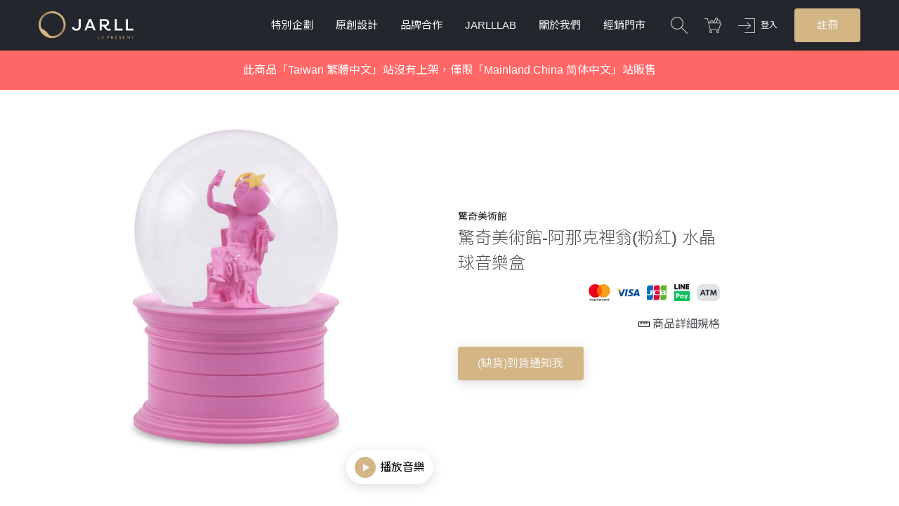

--- FILE ---
content_type: text/html; charset=utf-8
request_url: https://www.jarll.com/tw/products/1547
body_size: 9016
content:
<!DOCTYPE html>
<html>
<head>
  <meta charset="utf-8">
  <meta http-equiv="X-UA-Compatible" content="IE=edge, chrome=1">
  <meta name="viewport" content="width=device-width, initial-scale=1, maximum-scale=1, user-scalable=no">
  <link rel="shortcut icon" type="image/x-icon" href="https://cdn.jarll.com/assets/favicon-940589a9dbd54d68ea0bf7a5e8d8154a79395fcff0256319fc6be18392d7c74f.ico" />
  <link rel="apple-touch-icon" href="/images/logo-simple.jpg">
  <link rel="manifest" href="/manifest.json">
  <meta name="csrf-param" content="authenticity_token" />
<meta name="csrf-token" content="csB06TRaxe7BpYU_zPsMhrKfMwylrCpbkaudLW9xfQANz7qYJ7B3XKrux5z43EkSRAlt0EkLAQVUBTgszw1b4w" />
  
  <meta property="fb:app_id" content="2026913110870364">
  <meta property="og:site_name" content="讚爾藝術 JARLL ART">
  <meta property="og:type" content="website">
  <title>驚奇美術館-阿那克裡翁(粉紅) 水晶球音樂盒 禮物 | 讚爾藝術 JARLL ART</title>
<meta name="description" content="阿那克裡翁，古希臘頌歌之王， 其詩歌如一杯美酒，醇厚而耐人尋味。 他用輕盈的筆觸描繪愛情、歡愉和美酒， 當然也不能錯過與大家相聚品嚐肥宅快樂水的時刻， 將生活的歡樂融入優美的詩篇中。 結合眼冒星星EMOJI，代表對某件事感到興奮與迷戀， 且已經充滿了期待。">
<link rel="canonical" href="https://www.jarll.com/products/1547">
<meta property="og:title" content="驚奇美術館-阿那克裡翁(粉紅) 水晶球音樂盒">
<meta property="og:image" content="https://assets.jarll.com/media/pictures/1547/MU24015_cover_11283_original.jpg?1716358422">
<meta property="og:image:width" content="75">
<meta property="og:image:height" content="75">
<meta property="og:url" content="https://www.jarll.com/products/1547">
<meta property="og:description" content="阿那克裡翁，古希臘頌歌之王，
其詩歌如一杯美酒，醇厚而耐人尋味。
他用輕盈的筆觸描繪愛情、歡愉和美酒，
當然也不能錯過與大家相聚品嚐肥宅快樂水的時刻，
將生活的歡樂融入優美的詩篇中。
結合眼冒星星EMOJI，代表對某件事感到興奮與迷戀，
且已經充滿了期待。">
<meta name="image" content="https://assets.jarll.com/media/pictures/1547/MU24015_cover_11283_original.jpg?1716358422">
  <link rel="alternate" href="https://www.jarll.com/tw/products/1547" hreflang="zh-tw" />
<link rel="alternate" href="https://www.jarll.com/cn/products/1547" hreflang="zh-cn" />
<link rel="alternate" href="https://www.jarll.com/en/products/1547" hreflang="en-us" />
<link rel="alternate" href="https://www.jarll.com/products/1547" hreflang="x-default" />
    <link rel="preconnect" href="https://fonts.gstatic.com/" crossorigin>
  <link rel="stylesheet" href="https://fonts.googleapis.com/css?family=Noto+Sans+TC:300,400&display=swap">

  <link rel="stylesheet" media="all" href="https://cdn.jarll.com/assets/application-14e90c531f69cc4eb5803c26f73d5e12e878d00e292867c99d9463c79330236d.css" />
  <link rel="stylesheet" media="all" href="https://cdn.jarll.com/assets/tw-c0ba58604d93cc8b6ff8e9ed78f0deebff1b20eb1d5f9577ddafc590c5f5c4c8.css" />
  
    <!-- Google Tag Manager www.jarll.com GTM-TPT2QL6-->
  <script>(function(w,d,s,l,i){w[l]=w[l]||[];w[l].push({'gtm.start':
  new Date().getTime(),event:'gtm.js'});var f=d.getElementsByTagName(s)[0],
  j=d.createElement(s),dl=l!='dataLayer'?'&l='+l:'';j.async=true;j.src=
  'https://www.googletagmanager.com/gtm.js?id='+i+dl;f.parentNode.insertBefore(j,f);
  })(window,document,'script','dataLayer','GTM-TPT2QL6');</script>

    <!-- LINE Tag Base Code -->
  <!-- Do Not Modify -->
  <script>
  (function(g,d,o){
    g._ltq=g._ltq||[];g._lt=g._lt||function(){g._ltq.push(arguments)};
    var h=location.protocol==='https:'?'https://d.line-scdn.net':'http://d.line-cdn.net';
    var s=d.createElement('script');s.async=1;
    s.src=o||h+'/n/line_tag/public/release/v1/lt.js';
    var t=d.getElementsByTagName('script')[0];t.parentNode.insertBefore(s,t);
      })(window, document);
  _lt('init', {
    customerType: 'lap',
    tagId: 'bc32eda3-2458-4c31-a5a5-f73fc3e6b5d7'
  });
  _lt('send', 'pv', ['bc32eda3-2458-4c31-a5a5-f73fc3e6b5d7']);
  </script>
  <noscript>
    <img height="1" width="1" style="display:none"
         src="https://tr.line.me/tag.gif?c_t=lap&t_id=bc32eda3-2458-4c31-a5a5-f73fc3e6b5d7&e=pv&noscript=1" />
  </noscript>
  <!-- End LINE Tag Base Code -->

  
  <!-- Facebook Pixel Code -->
<script>
  !function(f,b,e,v,n,t,s)
  {if(f.fbq)return;n=f.fbq=function(){n.callMethod?
  n.callMethod.apply(n,arguments):n.queue.push(arguments)};
  if(!f._fbq)f._fbq=n;n.push=n;n.loaded=!0;n.version='2.0';
  n.queue=[];t=b.createElement(e);t.async=!0;
  t.src=v;s=b.getElementsByTagName(e)[0];
  s.parentNode.insertBefore(t,s)}(window, document,'script',
  'https://connect.facebook.net/en_US/fbevents.js');

  fbq('init', '1824303587860008'); // JARLL
  // fbq('init', '522314989919657'); // NTU MBA

  fbq('track', 'PageView');
</script>
<noscript>
  <img height="1" width="1" style="display:none"
       src="https://www.facebook.com/tr?id=1824303587860008&ev=PageView&noscript=1"/>
</noscript>
<!-- End Facebook Pixel Code -->

  <script type="text/javascript" src="//dynamic.criteo.com/js/ld/ld.js?a=84696" async="true"></script>
<script type="text/javascript">
window.criteo_q = window.criteo_q || [];
var deviceType = /iPad/.test(navigator.userAgent) ? "t" : /Mobile|iP(hone|od)|Android|BlackBerry|IEMobile|Silk/.test(navigator.userAgent) ? "m" : "d";
window.criteo_q.push(
    { event: "setAccount", account: 84696 },
    { event: "setSiteType", type: deviceType},
    {"event":"viewItem","item":1547}
);
</script>

  
  <!-- Hotjar Tracking Code for www.jarll.com -->

  <!-- referral_vtm -->

</head>
<body>

<div class="page-wrapper">
  <header class="page-header">
    <div class="container">
      <h1>
        <a href="/tw"><img src="https://cdn.jarll.com/images/logo.svg" /></a>
      </h1>
      <ul class="main-nav">

        <li>
          <a href="#">特別企劃</a>
          <ul>
              <li><a href="/tw/events/NEW202602">西洋情人節加贈新年禮  </a></li>
              <li><a href="/tw/events/32">金馬迎春 馬上特惠6折</a></li>
              <li><a href="/tw/events/13">Hello Kitty &amp; Sanrio家族</a></li>
              <li><a href="/tw/events/MyMelody50th+Kuromi20th">美樂蒂50週年 &amp; 酷洛米20週年 主題</a></li>
              <li><a href="/tw/events/charity-2025">2025公益水晶球</a></li>
              <li><a href="/tw/events/SnoopyxJARLL">5-6折限量💝史努比全系列</a></li>
              <li><a href="/tw/events/20">旋轉木馬系列-為你收藏記憶中的感動</a></li>
              <li><a href="/tw/events/29">結婚禮物精選，給新人最誠摯的祝福！</a></li>
              <li><a href="/tw/events/17">HAPPY BIRTHDAY 生日禮物精選</a></li>
          </ul>
        </li>
        <li>
          <a href="#">原創設計</a>
          <ul>
            
    <li class="has-submenu">
      <a href="/tw/categories/7">旋轉木馬</a>
      <ul>
          <li><a href="/tw/submenus/61">經典旋轉木馬</a></li>
          <li><a href="/tw/submenus/62">燈光旋轉木馬</a></li>
          <li><a href="/tw/submenus/94">琉光旋轉木馬 </a></li>
          <li><a href="/tw/submenus/83">珠寶風格系列</a></li>
          <li><a href="/tw/submenus/64">洛可可風</a></li>
          <li><a href="/tw/submenus/56">像素趣</a></li>
          <li><a href="/tw/submenus/58">翻糖遊樂園</a></li>
      </ul>
    </li>

    <li><a href="/tw/categories/14">聖誕系列</a></li>

    <li class="has-submenu">
      <a href="/tw/categories/4">愛情婚禮</a>
      <ul>
          <li><a href="/tw/submenus/80">練戀愛系列</a></li>
          <li><a href="/tw/submenus/10">現代婚禮</a></li>
          <li><a href="/tw/submenus/9">中式婚禮</a></li>
          <li><a href="/tw/submenus/37">情人禮物</a></li>
      </ul>
    </li>

    <li class="has-submenu">
      <a href="/tw/categories/9">動物系列</a>
      <ul>
          <li><a href="/tw/submenus/82">心靈守護神系列</a></li>
          <li><a href="/tw/submenus/88">感恩的心系列</a></li>
          <li><a href="/tw/submenus/38">馬戲團遊樂園</a></li>
          <li><a href="/tw/submenus/39">台灣意象系列</a></li>
          <li><a href="/tw/submenus/47">動物吉祥</a></li>
          <li><a href="/tw/submenus/48">十二生肖</a></li>
          <li><a href="/tw/submenus/49">海洋系列</a></li>
          <li><a href="/tw/submenus/59">可愛大眼小動物</a></li>
          <li><a href="/tw/submenus/66">現代風格圖騰印記系列</a></li>
          <li><a href="/tw/submenus/60">2020台灣設計展限定款</a></li>
      </ul>
    </li>

    <li><a href="/tw/categories/11">花景藝術系列</a></li>

    <li class="has-submenu">
      <a href="/tw/categories/8">療癒系列</a>
      <ul>
          <li><a href="/tw/submenus/91">十二星座</a></li>
          <li><a href="/tw/submenus/81">摩天輪系列</a></li>
          <li><a href="/tw/submenus/54">芭蕾系列</a></li>
          <li><a href="/tw/submenus/55">白日夢系列</a></li>
          <li><a href="/tw/submenus/57">探險家系列</a></li>
          <li><a href="/tw/submenus/89">Mini Jarll</a></li>
      </ul>
    </li>

    <li><a href="/tw/categories/6">招財祝賀</a></li>

    <li><a href="/tw/categories/47">驚奇美術館</a></li>

    <li class="has-submenu">
      <a href="/tw/categories/17">Mini 音樂鈴</a>
      <ul>
          <li><a href="/tw/submenus/52">甜甜圈</a></li>
          <li><a href="/tw/submenus/51">可愛動物</a></li>
          <li><a href="/tw/submenus/53">十二生肖</a></li>
      </ul>
    </li>

    <li><a href="/tw/categories/34">兩小無猜系列</a></li>

    <li><a href="/tw/categories/24">龍生九子</a></li>

    <li class="has-submenu">
      <a href="/tw/categories/42">家居擺飾</a>
      <ul>
          <li><a href="/tw/submenus/70">精緻鑄銅</a></li>
          <li><a href="/tw/submenus/71">精緻陶瓷骨瓷冷瓷</a></li>
          <li><a href="/tw/submenus/72">精緻琉璃</a></li>
          <li><a href="/tw/submenus/77">精緻花瓶</a></li>
          <li><a href="/tw/submenus/69">品味生活</a></li>
          <li><a href="/tw/submenus/73">巴洛克系列</a></li>
          <li><a href="/tw/submenus/74">王者之尊</a></li>
          <li><a href="/tw/submenus/75">缪思系列</a></li>
      </ul>
    </li>

          </ul>
        </li>
        <li>
          <a href="#">品牌合作</a>
          <ul>
            
    <li class="has-submenu">
      <a href="/tw/categories/15">Hello Kitty 三麗鷗系列</a>
      <ul>
          <li><a href="/tw/submenus/41">三麗鷗明星家族</a></li>
          <li><a href="/tw/submenus/35">Hello Kitty</a></li>
          <li><a href="/tw/submenus/32">My Melody</a></li>
          <li><a href="/tw/submenus/30">Little Twin Star</a></li>
          <li><a href="/tw/submenus/33">大耳狗</a></li>
          <li><a href="/tw/submenus/34">布丁狗</a></li>
          <li><a href="/tw/submenus/29">酷企鵝</a></li>
          <li><a href="/tw/submenus/28">蛋黃哥 </a></li>
          <li><a href="/tw/submenus/67">帕恰狗</a></li>
          <li><a href="/tw/submenus/68">大眼蛙</a></li>
          <li><a href="/tw/submenus/40">Charmmy Kitty</a></li>
          <li><a href="/tw/submenus/79">Kuromi</a></li>
          <li><a href="/tw/submenus/87">幸運御守系列</a></li>
          <li><a href="/tw/submenus/36">12星座</a></li>
          <li><a href="/tw/submenus/63">藍芽喇叭</a></li>
      </ul>
    </li>

    <li><a href="/tw/categories/37">Snoopy史努比</a></li>

    <li><a href="/tw/categories/40">TEENIE WEENIE 熊家族</a></li>

    <li><a href="/tw/categories/29">小王子</a></li>

    <li><a href="/tw/categories/41">可米生活 KEMElife</a></li>

    <li><a href="/tw/categories/38">陰陽師</a></li>

    <li><a href="/tw/categories/39">RISIS</a></li>

    <li><a href="/tw/categories/27">泰迪珍藏</a></li>

          </ul>
        </li>

        <li>
          <a href="#">JARLLLAB</a>
          <ul>
              <li><a href="/tw/events/jarlllab">什麼是JARLLAB水晶球?</a></li>
            <li><a href="/lab?region=tw">製作個性化水晶球</a></li>
            <li><a href="/tw/lab2">製作個性化水晶球V2(音樂鈴版)</a></li>
            <li class="has-submenu">
              <a href="#">加購零部件</a>
              <ul>
                  <li><a href="/tw/submenus/84">上蓋裝飾</a></li>
                  <li><a href="/tw/submenus/85">內景水晶球</a></li>
                  <li><a href="/tw/submenus/86">底座</a></li>
                  <li><a href="/tw/submenus/92">內景水晶球 V2</a></li>
                  <li><a href="/tw/submenus/93">底座 V2</a></li>
              </ul>
            </li>
          </ul>
        </li>

        <li>
          <a href="/tw/about_us">關於我們</a>
        </li>
        <li>
          <a href="/tw/stores">經銷門市</a>
        </li>
      </ul>
      <ul class="user-nav">
        <li>
          <a id="search-switch" href="#"><img src="https://cdn.jarll.com/images/icon_magnifier.svg" /></a>
        </li>
          <li class="user-nav_cart">
            <a href="/tw/cart"><img src="https://cdn.jarll.com/images/icon_cart.svg" /></a>
            <span class="cart-quantity hidden" >0</span>
          </li>

          <!-- 未登入區塊 -->
          <li class="login">
            <a href="/tw/users/sign_in">
              <img src="https://cdn.jarll.com/images/icon_login.svg" />
              登入
</a>          </li>
          <li class="signup">
            <a class="btn btn--gold" href="/tw/users/sign_up">註冊</a>
          </li>
          <!-- 未登入區塊結束 -->
      </ul>
      <div class="mobi-menu mobi-only">
        <button class="mobi-menu_open">
          <img src="https://cdn.jarll.com/images/icon_hamburger.svg" />
        </button>
        <div class="mobi-menu_content">
          <button class="mobi-menu_close"><img src="https://cdn.jarll.com/images/icon_times.svg" /></button>
          <div class="mobi-menu_member">
              <!-- 未登入狀態 -->
              <div class="default">
                <div class="container">
                  <a class="btn btn--dark" href="/tw/users/sign_up">註冊</a>
                  <a class="btn btn--gold" href="/tw/users/sign_in">登入</a>
                </div>
              </div>
              <!-- 未登入狀態結束 -->

          </div>
          <div class="container">
            <div class="item-series">
  <h2>系列商品</h2>
  <div class="tab_set tab_set--functional">
    <ul class="tab_list">
      <li>
        <a class="active" href="#original_design">原創設計</a>
      </li>
      <li>
        <a href="#co_branding">品牌合作</a>
      </li>
      <li>
        <a href="#events">特別企劃</a>
      </li>
      <li>
        <a href="#jarlllab">JARLLLAB</a>
      </li>
    </ul>
    <ul class="tab_content">
      <li>
        <ul class="series-tags">
            <li><a href="/tw/categories/7">旋轉木馬</a></li>
            <li><a href="/tw/categories/14">聖誕系列</a></li>
            <li><a href="/tw/categories/4">愛情婚禮</a></li>
            <li><a href="/tw/categories/9">動物系列</a></li>
            <li><a href="/tw/categories/11">花景藝術系列</a></li>
            <li><a href="/tw/categories/8">療癒系列</a></li>
            <li><a href="/tw/categories/6">招財祝賀</a></li>
            <li><a href="/tw/categories/47">驚奇美術館</a></li>
            <li><a href="/tw/categories/17">Mini 音樂鈴</a></li>
            <li><a href="/tw/categories/34">兩小無猜系列</a></li>
            <li><a href="/tw/categories/24">龍生九子</a></li>
            <li><a href="/tw/categories/42">家居擺飾</a></li>
        </ul>
      </li>
      <li>
        <ul class="series-tags">
            <li><a href="/tw/categories/15">Hello Kitty 三麗鷗系列</a></li>
            <li><a href="/tw/categories/37">Snoopy史努比</a></li>
            <li><a href="/tw/categories/40">TEENIE WEENIE 熊家族</a></li>
            <li><a href="/tw/categories/29">小王子</a></li>
            <li><a href="/tw/categories/41">可米生活 KEMElife</a></li>
            <li><a href="/tw/categories/38">陰陽師</a></li>
            <li><a href="/tw/categories/39">RISIS</a></li>
            <li><a href="/tw/categories/27">泰迪珍藏</a></li>
        </ul>
      </li>
      <li>
        <ul class="series-tags">
            <li><a href="/tw/events/NEW202602">西洋情人節加贈新年禮  </a></li>
            <li><a href="/tw/events/32">金馬迎春 馬上特惠6折</a></li>
            <li><a href="/tw/events/13">Hello Kitty &amp; Sanrio家族</a></li>
            <li><a href="/tw/events/MyMelody50th+Kuromi20th">美樂蒂50週年 &amp; 酷洛米20週年 主題</a></li>
            <li><a href="/tw/events/charity-2025">2025公益水晶球</a></li>
            <li><a href="/tw/events/SnoopyxJARLL">5-6折限量💝史努比全系列</a></li>
            <li><a href="/tw/events/20">旋轉木馬系列-為你收藏記憶中的感動</a></li>
            <li><a href="/tw/events/29">結婚禮物精選，給新人最誠摯的祝福！</a></li>
            <li><a href="/tw/events/17">HAPPY BIRTHDAY 生日禮物精選</a></li>
        </ul>
      </li>

      <li>
        <ul class="series-tags">
            <li><a href="/tw/events/jarlllab">什麼是JARLLAB水晶球?</a></li>

          <li><a href="/lab?region=tw">製作個性化水晶球</a></li>

          <li><a href="/tw/lab2">製作個性化水晶球V2(音樂鈴版)</a></li>

            <li><a href="/tw/submenus/84">上蓋裝飾</a></li>
            <li><a href="/tw/submenus/85">內景水晶球</a></li>
            <li><a href="/tw/submenus/86">底座</a></li>
            <li><a href="/tw/submenus/92">內景水晶球 V2</a></li>
            <li><a href="/tw/submenus/93">底座 V2</a></li>
      </li>

    </ul>
  </div>
</div>

          </div>
        </div>
      </div>
    </div>
  </header>

    <div class="alert alert--red">
      <div class="container">
        此商品「Taiwan 繁體中文」站沒有上架，僅限「Mainland China 简体中文」站販售
      </div>
    </div>


  <div class="container">
  <div class="product_top">
    <div class="product_top-left">
      <img srcset="https://assets.jarll.com/media/pictures/1547/MU24015_cover_11283_m.jpg?1716358422 1x, https://assets.jarll.com/media/pictures/1547/MU24015_cover_11283_l.jpg?1716358422 1.4x, https://assets.jarll.com/media/pictures/1547/MU24015_cover_11283_xl.jpg?1716358422 2x" class="wx-previewimage" src="https://assets.jarll.com/media/pictures/1547/MU24015_cover_11283_m.jpg?1716358422" />
        <div class="js-audio-block">
          <audio class="js-audio-play" src="https://assets.jarll.com/media/tunes/jarll-tune-174.aac?1716174323"></audio>
          <button class="js-audio-button">
            播放音樂
          </button>
        </div>
    </div>
    <div class="product_top-right">
      <div class="product_category">
          <a href="/categories/47">驚奇美術館</a>

      </div>
      <h2>
        驚奇美術館-阿那克裡翁(粉紅) 水晶球音樂盒
      </h2>
      <div class="product_price">

          <img src="https://cdn.jarll.com/images/img_cards-and-atm-linepay_v2@3x.png" />
      </div>



      <div class="product_spec-text">

        <img height="16" style="vertical-align: -3px" src="https://cdn.jarll.com/images/icon-ruler.svg" />

        <a href="#product-spec-link">          
          商品詳細規格
        </a>
      </div>

      <div class="product_actions">
            <form class="button_to" method="post" action="/products/1547/subscribe"><input class="btn btn--gold" type="submit" value="(缺貨)到貨通知我" /><input type="hidden" name="authenticity_token" value="fJbkv5AAd32zs9GuTC5P3A3zWVxw9GLzzUZJxH6ZJoGIWp2mhZTm7VMu24a_Sm86emOfgAqz8Z1zLfLraJtLRw" /></form>
      </div>
    </div>
  </div>
</div>
<div class="product_wrapper">
  <div class="container product">

        <div class="product_highlight">
  <div class="product_desc product_desc--dark">
    <h3 class="product_desc-title--gold">阿那克裡翁</h3>
    <p>
      <p>阿那克裡翁，古希臘頌歌之王，其詩歌如一杯美酒，醇厚而耐人尋味。</p>

<p>他用輕盈的筆觸描繪愛情、歡愉和美酒，當然也不能錯過與大家相聚品嚐肥宅快樂水的時刻，將生活的歡樂融入優美的詩篇中。
</p>
    </p>
  </div>
  <img srcset="https://assets.jarll.com/media/pictures/1547/MU24015_01_11284_m.jpg?1716358423 1x, https://assets.jarll.com/media/pictures/1547/MU24015_01_11284_l.jpg?1716358423 1.4x, https://assets.jarll.com/media/pictures/1547/MU24015_01_11284_xl.jpg?1716358423 2x" class="lazyload wx-previewimage" src="https://assets.jarll.com/media/pictures/1547/MU24015_01_11284_m.jpg?1716358423" />
</div>


        <div class="product_highlight product_highlight--right">
  <div class="product_desc product_desc--smoke">
    <h3 class="product_desc-title--gold">驚奇美術館小亮點</h3>
    <p>
      <p>阿那克裡翁手上能帶來歡樂的美酒，在時空遷移轉換下，換成智能手機、智能手錶與飲料，與世界作朋友、享受快樂的方法變多了。</p>

<p>結合眼冒星星EMOJI，代表對某件事感到興奮與迷戀，且已經充滿了期待。
</p>
    </p>
  </div>
  <img srcset="https://assets.jarll.com/media/pictures/1547/MU24015_cover_11283_m_11455_m.jpg?1716435160 1x, https://assets.jarll.com/media/pictures/1547/MU24015_cover_11283_m_11455_l.jpg?1716435160 1.4x, https://assets.jarll.com/media/pictures/1547/MU24015_cover_11283_m_11455_xl.jpg?1716435160 2x" class="lazyload wx-previewimage" src="https://assets.jarll.com/media/pictures/1547/MU24015_cover_11283_m_11455_m.jpg?1716435160" />
</div>


        <div class="product_highlight">
  <div class="product_desc product_desc--dark">
    <h3 class="product_desc-title--gold">底座設計</h3>
    <p>
      <p>特別搭配具有文藝復興精神的羅馬式對稱方形柱，展現出對當下文化的自覺與致力於傳承發展的寓意。
</p>
    </p>
  </div>
  <img srcset="https://assets.jarll.com/media/pictures/1547/MU24015_02_11285_m.jpg?1716358424 1x, https://assets.jarll.com/media/pictures/1547/MU24015_02_11285_l.jpg?1716358424 1.4x, https://assets.jarll.com/media/pictures/1547/MU24015_02_11285_xl.jpg?1716358424 2x" class="lazyload wx-previewimage" src="https://assets.jarll.com/media/pictures/1547/MU24015_02_11285_m.jpg?1716358424" />
</div>




        <div class="product_img">
          <img data-src="https://assets.jarll.com/media/item_pictures/images/76/original.jpg?1768548092" class="lazyload" />
        </div>
        <div class="product_img">
          <img data-src="https://assets.jarll.com/media/item_pictures/images/6/original.jpg?1745224742" class="lazyload" />
        </div>
        <div class="product_img">
          <img data-src="https://assets.jarll.com/media/item_pictures/images/30/original.jpg?1730084904" class="lazyload" />
        </div>
        <div class="product_img">
          <img data-src="https://assets.jarll.com/media/item_pictures/images/57/original.jpg?1754533891" class="lazyload" />
        </div>
        <div class="product_img">
          <img data-src="https://assets.jarll.com/media/item_pictures/images/73/original.jpg?1763098636" class="lazyload" />
        </div>
        <div class="product_img">
          <img data-src="https://assets.jarll.com/media/item_pictures/images/70/original.jpg?1768548092" class="lazyload" />
        </div>
        <div class="product_img">
          <img data-src="https://assets.jarll.com/media/item_pictures/images/37/original.jpg?1768548092" class="lazyload" />
        </div>
        <div class="product_img">
          <img data-src="https://assets.jarll.com/media/item_pictures/images/49/original.jpg?1744689285" class="lazyload" />
        </div>
        <div class="product_img">
          <img data-src="https://assets.jarll.com/media/item_pictures/images/5/original.jpg?1723176146" class="lazyload" />
        </div>
        <div class="product_img">
          <img data-src="https://assets.jarll.com/media/item_pictures/images/31/original.jpg?1730085454" class="lazyload" />
        </div>
        <div class="product_img">
          <img data-src="https://assets.jarll.com/media/item_pictures/images/32/original.jpg?1730085454" class="lazyload" />
        </div>
        <div class="product_img">
          <img data-src="https://assets.jarll.com/media/item_pictures/images/9/original.jpg?1723176146" class="lazyload" />
        </div>
  </div>
</div>

<div class="container" id="product-spec-link">
  <h3 class="title--gold-underline">詳細規格</h3>
  <table class="product_spec">
    <tr>
      <th>名稱：</th>
      <td>驚奇美術館-阿那克裡翁(粉紅) 水晶球音樂盒 禮物</td>
    </tr>
    <tr>
      <th>貨號：</th>
      <td>
          MU24015
      </td>
    </tr>
    <tr>
      <th>材質：</th>
      <td>
          樹脂
          玻璃
      </td>
    </tr>
    <tr>
      <th>功能：</th>
      <td>
          旋轉
          音樂
      </td>
    </tr>
    <tr>
      <th>尺寸：</th>
      <td>10.2X10.2X15 CM</td>
    </tr>
      <tr>
        <th>音樂鈴：</th>
        <td>
              <div class="js-audio-block">
                <audio class="js-audio-play" src="https://assets.jarll.com/media/tunes/jarll-tune-174.aac?1716174323"></audio>
                <div class="js-audio-button">
                  <img style="vertical-align: text-top;" src="https://cdn.jarll.com/images/icon_volume-up.svg" /> THE TEDDY BEAR&#39;S PICNIC
                </div>
              </div>
        </td>
      </tr>
  </table>
  <div class="product_info">
    <div class="product_note">
      <h3 class="title--small-gold">商品須知</h3>
      <ul>
        <li>使用前請詳閱產品使用說明書</li>
        <li>本產品為易碎品，產品應避免碰撞</li>
        <li>有音樂鈴配置之商品，上發條每次以三下為準 (540度)，以免卡住不能轉動。音樂鈴機芯為金屬材質,故有時所發出機械摩擦聲為正常合理現象</li>
        <li>有電池配置之商品，需定期檢查電池品質，不用時請取出電池避免因電池氧化而破壞商品(出貨不附電池)</li>
        <li>請以細質柔軟乾布輕擦進行日常保養即可，禁止使用化學溶劑或清潔劑</li>
      </ul>
    </div>
    <div class="product_note">
      <h3 class="title--small-gold">商品保固</h3>
      <ul>
        <li>凡商品本身之問題（例如：內景脫落、發條音轉不順、寄錯商品），或運送過程導致瑕疵，到貨七日內皆可更換新品</li>
        <li>有音樂鈴配置之商品，機芯享有一年保固</li>
        <li>請保留商品原包裝外盒，若需申請商品維修請以原始包裝寄回</li>
        <li>詳細說明請參閱 <a href="/tw/warranty">商品保固條款</a></li>
      </ul>
    </div>
  </div>
  <div class="title-block">
    <h2>最近瀏覽</h2>
  </div>
  <div class="item-list_wrapper">
    <ul class="item-list item-list--compact">
      

    </ul>
  </div>
</div>

<div class="container">
  <div class="title-block">
    <h2>驚奇美術館 系列商品</h2>
    <a href="/categories/47">更多</a>
  </div>
  <div class="item-list_wrapper">
    <ul class="item-list">
      
  <li>
    <div class="item_img ">




      <a href="/tw/products/1573">
        <img data-src="https://assets.jarll.com/media/pictures/1573/MU24041_cover_11387_xs.jpg?1716358595" class="lazyload" />
</a>    </div>
    <div class="item_info">
      <div class="item_category">
        <a href="/categories/47">驚奇美術館</a>
      </div>
      <h3>
        <a href="/tw/products/1573">點亮希望✨驚奇美術館-邱比特(橙) 水晶球音樂盒</a>
      </h3>
      <div class="item_price">
            <del>$1,680</del>
          <span>
            $1,008
          </span>
      </div>
    </div>
  </li>
  <li>
    <div class="item_img ">




      <a href="/tw/products/1574">
        <img data-src="https://assets.jarll.com/media/pictures/1574/MU24042_cover_11391_xs.jpg?1716358602" class="lazyload" />
</a>    </div>
    <div class="item_info">
      <div class="item_category">
        <a href="/categories/47">驚奇美術館</a>
      </div>
      <h3>
        <a href="/tw/products/1574">點亮希望✨驚奇美術館-邱比特(磚紅) 水晶球音樂盒</a>
      </h3>
      <div class="item_price">
            <del>$1,680</del>
          <span>
            $1,008
          </span>
      </div>
    </div>
  </li>
  <li>
    <div class="item_img ">




      <a href="/tw/products/1577">
        <img data-src="https://assets.jarll.com/media/pictures/1577/MU24045_cover_11403_xs.jpg?1716358621" class="lazyload" />
</a>    </div>
    <div class="item_info">
      <div class="item_category">
        <a href="/categories/47">驚奇美術館</a>
      </div>
      <h3>
        <a href="/tw/products/1577">點亮希望✨驚奇美術館-邱比特(綠松石藍) 水晶球音樂盒</a>
      </h3>
      <div class="item_price">
            <del>$1,680</del>
          <span>
            $1,008
          </span>
      </div>
    </div>
  </li>

    </ul>
  </div>
</div>

<div class="product_footer mobi-only">
  <div class="container">
    <div class="product_footer-left">
      <h3>驚奇美術館-阿那克裡翁(粉紅) 水晶球音樂盒</h3>
      <div class="item_price">$0</div>
    </div>
    <div class="product_footer-right">
          <form class="button_to" method="post" action="/products/1547/subscribe"><input class="btn btn--gold" type="submit" value="(缺貨)到貨通知我" /><input type="hidden" name="authenticity_token" value="8v3hYKhuJEmH6wc0w199TU7muJ0Ko1NGDhbDqdD5z2MGMZh5vfq12Wd2DRwwO12rOXZ-QXDkwCiwfXiGxvuipQ" /></form>
    </div>
  </div>
</div>

  <script>

      fbq('trackSingle', '1824303587860008', 'ViewContent', {
        content_type: 'product',
        content_name: '驚奇美術館-阿那克裡翁(粉紅)',
        content_category: '驚奇美術館-阿那克裡翁(粉紅)',
        content_ids: '1547'
      });

      dataLayer.push({
        "ecommerce": {
          "currencyCode": "TWD",
          "detail": {
            "actionField": {
              "list": ""
            },
            "products": [{"id":"1547","name":"驚奇美術館-阿那克裡翁(粉紅)","category":"驚奇美術館","price":0}]
          }
        }
      });
  </script>




</div>
  <footer class="page-footer">
    <div class="footer-features">
      <div class="container">
        <ul>
          <li>
            <a href="/tw/about_us">
              <div class="img-wrapper">
                <img src="https://cdn.jarll.com/images/icon_medal.svg" />
              </div>
              <div>品牌故事</div>
</a>          </li>
          <li>
            <a href="/tw/production">
              <div class="img-wrapper">
                <img src="https://cdn.jarll.com/images/icon_diamond.svg" />
              </div>
              <div>精緻手工</div>
</a>          </li>
          <li>
            <a href="/tw/packing">
              <div class="img-wrapper">
                <img src="https://cdn.jarll.com/images/icon_gift.svg" />
              </div>
              <div>禮品包裝</div>
</a>          </li>
          <li>
            <a href="/tw/benefits">
              <div class="img-wrapper">
                <img src="https://cdn.jarll.com/images/icon_percent.svg" />
              </div>
              <div>會員紅利</div>
</a>          </li>
        </ul>
      </div>
    </div>
    <div class="footer-links">
      <div class="container">
        <ul>
          <li>
            <a href="/tw/posts">專欄文章</a>
          </li>
          <li>
            <a href="/tw/benefits">購物說明</a>
          </li>
          <li>
            <a href="/tw/terms">使用條款</a>
          </li>
          <li>
            <a href="/tw/purchase">商務合作</a>
          </li>
        </ul>
      </div>
    </div>
    <div class="footer-footer">
      <div class="container">
        <ul class="footer-sublinks">
          <li>
            <a href="/tw/stores">
              <div class="img-wrapper">
                <img src="https://cdn.jarll.com/images/icon_shop.svg" />
              </div>
              <div>經銷門市</div>
</a>          </li>
            <li>
              <a href="https://www.facebook.com/jarllart/" target="_blank">
                <div class="img-wrapper">
                  <img src="https://cdn.jarll.com/images/icon_facebook_frame.svg" />
                </div>
                <div>Facebook</div>
              </a>
            </li>
            <li>
              <a href="https://www.instagram.com/jarllart/" target="_blank">
                <div class="img-wrapper">
                  <img src="https://cdn.jarll.com/images/icon_instagram.svg" />
                </div>
                <div>Instagram</div>
              </a>
            </li>
            <li>
              <a href="https://lin.ee/ycas1pP" target="_blank">
                <div class="img-wrapper">
                  <img src="https://cdn.jarll.com/images/icon_line.svg" />
                </div>
                <div>LINE</div>
              </a>
            </li>

          <li>
            <a href="/tw/contact_us">
              <div class="img-wrapper">
                <img src="https://cdn.jarll.com/images/icon_envelope.svg" />
              </div>
              <div>聯絡我們</div>
</a>          </li>

        </ul>
        <div class="copyright">
          <img src="https://cdn.jarll.com/images/logo.svg" />
          <div>
              Copyright © 2026 讚爾藝術有限公司 <br> 營業人統一編號 54984816
          </div>
        </div>
          <div class="language">
            <img src="https://cdn.jarll.com/images/icon_earth.svg" />
            <div class="dropdown">
              <button>
                Taiwan 繁體中文
                <img src="https://cdn.jarll.com/images/icon_angle-down.svg" />
              </button>
              <div class="dropdown_content">
                <ul>
                    <li>
                      <a href="/cn">Mainland China 简体中文</a>
                    </li>
                    <li>
                      <a href="/en">Global English</a>
                    </li>
                </ul>
              </div>
            </div>
          </div>
      </div>
    </div>
  </footer>
<div class="search-block">
  <div class="container">
    <button class="search-block_close">
      <img src="https://cdn.jarll.com/images/icon_times.svg" />
    </button>
    <form class="product_search" id="search_mini_form" action="/tw/search" accept-charset="UTF-8" method="get"><input name="utf8" type="hidden" value="&#x2713;" />
      <div class="search-block_text-input-wrapper">
        <input class="search-block_text-input" placeholder="輸入關鍵字搜尋..." type="search" name="q[[base64]]" id="[base64]" />
      </div>
      <input type="submit" name="commit" value="送出" class="btn btn--gold" data-disable-with="送出" />

        <h2 class="search-block_title">售價</h2>
        <ul class="options-list">
          <li class="custom-input_radio">
            <label>
              <input type="radio" value="999" name="q[price_tw_lteq]" id="q_price_tw_lteq_999" />
              <span class="fake-radio"></span>
              $999 以下
            </label>
          </li>
          <li class="custom-input_radio">
            <label>
              <input type="radio" value="1999" name="q[price_tw_lteq]" id="q_price_tw_lteq_1999" />
              <span class="fake-radio"></span>
              $1000 - $1999
            </label>
          </li>
          <li class="custom-input_radio">
            <label>
              <input type="radio" value="5999" name="q[price_tw_lteq]" id="q_price_tw_lteq_5999" />
              <span class="fake-radio"></span>
              $2000 - $5999
            </label>
          </li>
          <li class="custom-input_radio">
            <label>
              <input type="radio" value="6000" name="q[price_tw_gteq]" id="q_price_tw_gteq_6000" />
              <span class="fake-radio"></span>
              $6000 以上
            </label>
          </li>
        </ul>
</form><!--    <div class="search-block_text-input-wrapper">-->
<!--      <input type="text" class="search-block_text-input" placeholder="搜尋"/>-->
<!--    </div>-->

<!--    <button class="btn btn--gold">-->
<!--      送出-->
<!--    </button>-->
  </div>
</div>
<script src="https://cdn.jarll.com/assets/application-004516a4ed9c529c562e3c5bfeaa617bcb24e0732e94f9862781f6358d166c1d.js"></script>


    <script>
    (function(){

      $('.btn--add-to-cart, .btn--buy-now').click(function () {
        dataLayer.push({
          "event": "addToCart",
          "ecommerce": {
            "currencyCode": "TWD",
            "add": {
              "products": [{"id":"1547","name":"驚奇美術館-阿那克裡翁(粉紅)","category":"驚奇美術館","price":0,"quantity":"1"}]
            }
          }
        });
      });

      $('#video-play').on('click', function() {
        $('body').addClass('video-playing');
        $('.product_video').css('display', 'flex');
        $('#the-video')[0].play();
      });
      var closeVideo = function() {
        $("#the-video")[0].pause();
        $("#the-video")[0].currentTime = 0;
        $('.product_video').hide();
        $('body').removeClass('video-playing');
      };
      $('#video-close').on('click', closeVideo);
      $('.product_video').on('click', function(e) {
        if (!$(e.target).is('#the-video')) {
          closeVideo();
        }
      });

      // desc animation
      const startLine = $(window).height() * 2 / 3;
      $('.product_highlight').each(function(){
        var alignSide = $(this).hasClass('product_highlight--right') ? 'right' : 'left';
        var targetDesc = $(this).find('.product_desc');
        if (alignSide === 'left') {
          targetDesc.css({
            'left': '-300px',
            'opacity' : 0
          });
        }
        else {
          targetDesc.css({
            'right': '-300px',
            'opacity' : 0
          });
        }
        $(this).find('img').on('lazyloaded', function(){
          var descVPosition = targetDesc.offset().top;
          $(window).scroll(function() {
            if ($(window).scrollTop() > (descVPosition - startLine)) {
              if (alignSide === 'left') {
                targetDesc.animate({
                  opacity: 1,
                  left: '0'
                }, 500);
              }
              else {
                targetDesc.animate({
                  opacity: 1,
                  right: '0'
                }, 500);
              }
            }
          });
        });
      });
    })();
  </script>
  <script type="application/ld+json">
    {
      "@context": "https://schema.org/",
      "@type": "Product",
      "name": "驚奇美術館-阿那克裡翁(粉紅) 水晶球音樂盒",
      "image": "https://assets.jarll.com/media/pictures/1547/MU24015_cover_11283_m.jpg?1716358422",
      "description": "",
      "productID": "1547",
      "offers": {
        "price": "",
        "priceCurrency": "TWD",
        "availability": "OutOfStock"
      }
    }
  </script>

<script>
  (function(){
    if ($('ul.main-nav').is(":visible")) {
      $('ul.main-nav > li').each(function(){
        if ($(this).find('.has-submenu').length > 0) {
          $(this).children('ul').each(function(){
            let listHeight = 0;
            let fullHeight = 0;
            $(this).children('li').each(function(){
              let subListHeight = 0;
              if ($(this).hasClass('has-submenu')) {
                let withSubMenuHeight = listHeight;
                $(this).children('ul').children('li').each(function(){
                  withSubMenuHeight += $(this).height();
                });
                fullHeight = fullHeight > withSubMenuHeight ? fullHeight : withSubMenuHeight;
              }
              listHeight += $(this).height();
            });
            listHeight = listHeight > fullHeight ? listHeight : fullHeight;
            $(this).height(listHeight);
          });
        }
      });
    }
  })();
</script>
</body>
</html>


--- FILE ---
content_type: text/css
request_url: https://cdn.jarll.com/assets/application-14e90c531f69cc4eb5803c26f73d5e12e878d00e292867c99d9463c79330236d.css
body_size: 8784
content:
/*! normalize.css v8.0.1 | MIT License | github.com/necolas/normalize.css */html{line-height:1.15;-webkit-text-size-adjust:100%}body{margin:0}main{display:block}h1{font-size:2em;margin:0.67em 0}hr{-webkit-box-sizing:content-box;box-sizing:content-box;height:0;overflow:visible}pre{font-family:monospace, monospace;font-size:1em}a{background-color:transparent}abbr[title]{border-bottom:none;text-decoration:underline;-webkit-text-decoration:underline dotted;text-decoration:underline dotted}b,strong{font-weight:bolder}code,kbd,samp{font-family:monospace, monospace;font-size:1em}small{font-size:80%}sub,sup{font-size:75%;line-height:0;position:relative;vertical-align:baseline}sub{bottom:-0.25em}sup{top:-0.5em}img{border-style:none}button,input,optgroup,select,textarea{font-family:inherit;font-size:100%;line-height:1.15;margin:0}button,input{overflow:visible}button,select{text-transform:none}button,[type="button"],[type="reset"],[type="submit"]{-webkit-appearance:button}button::-moz-focus-inner,[type="button"]::-moz-focus-inner,[type="reset"]::-moz-focus-inner,[type="submit"]::-moz-focus-inner{border-style:none;padding:0}button:-moz-focusring,[type="button"]:-moz-focusring,[type="reset"]:-moz-focusring,[type="submit"]:-moz-focusring{outline:1px dotted ButtonText}fieldset{padding:0.35em 0.75em 0.625em}legend{-webkit-box-sizing:border-box;box-sizing:border-box;color:inherit;display:table;max-width:100%;padding:0;white-space:normal}progress{vertical-align:baseline}textarea{overflow:auto}[type="checkbox"],[type="radio"]{-webkit-box-sizing:border-box;box-sizing:border-box;padding:0}[type="number"]::-webkit-inner-spin-button,[type="number"]::-webkit-outer-spin-button{height:auto}[type="search"]{-webkit-appearance:textfield;outline-offset:-2px}[type="search"]::-webkit-search-decoration{-webkit-appearance:none}::-webkit-file-upload-button{-webkit-appearance:button;font:inherit}details{display:block}summary{display:list-item}template{display:none}[hidden]{display:none}.store_area,.store_list ul,.store_list,.bonus_list,.order_list,.cart-item_list,.order-item_list,.payment-info_container,.signup-steps,.index-category ul,.index-carousel ul,.item-list,.series-tags,.tab_list,.tab_content,.pagination,.options-list,.page-footer ul,.user-nav .user-logged-in ul,.user-nav,.main-nav ul,.main-nav{margin:0;padding:0;list-style:none}.product_highlight:after,.options-list:after{content:"";display:table;clear:both}.index-category a:last-child,.index-carousel a,.title-block a{display:inline-block;font-size:12px;line-height:1.5;color:#D4B686;padding-right:12px;text-decoration:none;background:url("/images/icon_angle-right--gold.svg") right 4px no-repeat;background-size:6px 9px}*{-webkit-box-sizing:border-box;box-sizing:border-box}html,body{font-family:'Helvetica', 'Noto Sans', sans-serif;font-size:16px;line-height:1.5;color:#4F5257}html{display:-ms-flexbox;display:flex}body{min-height:100vh;width:100%;display:-ms-flexbox;display:flex;-ms-flex-direction:column;flex-direction:column}a{text-decoration:none;-webkit-transition:all .2s ease-in;transition:all .2s ease-in;color:#D4B686}a:hover,a:active{text-decoration:underline;-webkit-transition:all .2s ease-in;transition:all .2s ease-in}img{max-width:100%}.hidden{display:none}.page-wrapper{-ms-flex-positive:1;flex-grow:1;height:100%;min-height:calc(100vh - 364px)}.container{width:1170px;margin:0 auto}.container--narrow{max-width:570px}.text-content{margin:72px auto;max-width:760px}.image-inline{margin:32px 0 64px;display:-ms-flexbox;display:flex;-ms-flex-pack:justify;justify-content:space-between;-ms-flex-wrap:wrap;flex-wrap:wrap}.image-inline .image-with-note{-ms-flex-preferred-size:48%;flex-basis:48%;display:-ms-inline-flexbox;display:inline-flex;-ms-flex-align:center;align-items:center;-ms-flex-pack:center;justify-content:center;-ms-flex-wrap:wrap;flex-wrap:wrap}.image-inline .image-with-note .note{-ms-flex-preferred-size:100%;flex-basis:100%;text-align:center;margin-top:16px}.has-side-title{display:-ms-flexbox;display:flex}.has-side-title>h3{color:#D4B686;font-size:15px;-ms-flex-preferred-size:100px;flex-basis:100px;-ms-flex-negative:0;flex-shrink:0;margin:12px 0}.mobi-only{display:none}#error_explanation{padding:20px 0}#error_explanation h2{font-size:16px;font-weight:normal}@media screen and (max-width: 1240px){.container{width:940px}}@media screen and (max-width: 1024px){.container{width:820px}.mobi-only{display:block}.desktop-only{display:none}}@media screen and (max-width: 880px){.container{width:700px}.text-content{width:700px}}@media screen and (max-width: 767px){.page-wrapper{min-height:calc(100vh - 504px)}.container{width:92%}.text-content{width:92%}}@media screen and (max-width: 520px){.has-side-title{-ms-flex-direction:column;flex-direction:column}.has-side-title>h3{-ms-flex-preferred-size:auto;flex-basis:auto}.image-inline .image-with-note{-ms-flex-preferred-size:100%;flex-basis:100%}}@media screen and (max-width: 360px){.page-wrapper{min-height:calc(100vh - 486px)}}.page-header{background:#23262D;font-size:15px}.page-header .container{display:-ms-flexbox;display:flex;height:72px;-ms-flex-align:center;align-items:center}.page-header h1{margin:0 180px 0 0}.page-header h1 a,.page-header h1 img{display:block;height:40px}.page-header a{color:#F4F4F4;text-decoration:none}.main-nav{display:-ms-flexbox;display:flex;-ms-flex-item-align:stretch;align-self:stretch;-ms-flex-align:stretch;align-items:stretch}.main-nav li{display:-ms-flexbox;display:flex;-ms-flex-align:stretch;align-items:stretch;position:relative}.main-nav a{padding:0 16px;display:-ms-flexbox;display:flex;-ms-flex-align:center;align-items:center}.main-nav a:hover{background:#F4F4F4;color:#4F5257}.main-nav ul{position:absolute;margin:0;max-height:0;overflow:hidden;-webkit-transition-property:max-height;transition-property:max-height;-webkit-transition-duration:.2s;transition-duration:.2s}.main-nav ul a{background:#fff;color:#4F5257;width:240px;padding:5px 16px}.main-nav li>ul{top:100%;width:480px;z-index:10;left:0}.main-nav li>ul ul{top:auto;left:240px;width:240px;z-index:3}.main-nav>li:hover>ul{max-height:calc(100vh - 92px)}.main-nav>li:hover>ul>li:hover ul{max-height:calc(100vh - 92px)}.main-nav>li:hover>a{background:#F4F4F4;color:#4F5257}.main-nav .has-submenu>a{background-image:url("/images/icon_angle-right--silver.svg");background-repeat:no-repeat;background-position:right +16px center;background-size:6px 9px}.user-nav{display:-ms-flexbox;display:flex;margin-left:auto;-ms-flex-item-align:stretch;align-self:stretch}.user-nav img{display:inline-block;max-width:24px;max-height:24px}.user-nav li{margin-left:4px;display:-ms-flexbox;display:flex;-ms-flex-align:center;align-items:center}.user-nav a{display:-ms-flexbox;display:flex;-ms-flex-align:center;align-items:center;padding:10px}.user-nav li:first-child{margin-left:0}.user-nav .login{font-size:12px}.user-nav .login img{margin-right:8px}.user-nav .signup{margin-left:14px}.user-nav .btn{padding:13px 32px}.user-nav_cart{position:relative}.user-nav_cart span{position:absolute;font-size:10px;right:0;top:12px;background:#D4B686;color:#fff;padding:0 5px;border-radius:10px}.user-nav_cart.updated span{-webkit-animation:bounceIn 1.5s;animation:bounceIn 1.5s;-webkit-transform-origin:center bottom;transform-origin:center bottom}.user-nav .user-logged-in{position:relative;-ms-flex-item-align:stretch;align-self:stretch}.user-nav .user-logged-in>a{background:url("/images/icon_user.svg") left center no-repeat;background-size:24px 24px;padding-left:28px;margin-left:10px}.user-nav .user-logged-in ul{position:absolute;margin:0;max-height:0;overflow:hidden;-webkit-transition-property:max-height;transition-property:max-height;-webkit-transition-duration:.2s;transition-duration:.2s;top:100%;right:0;z-index:10}.user-nav .user-logged-in ul a{background:#fff;color:#4F5257;width:150px;padding:5px 16px}.user-nav .user-logged-in ul a:hover{background:#F4F4F4;color:#4F5257}.user-nav .user-logged-in ul li{margin-left:0}.user-nav .user-logged-in:hover>ul{max-height:580px}.mobi-menu>button{background:transparent;border:none;margin-left:4px;padding:10px;display:block}.mobi-menu>button img{width:24px;height:24px;display:block}.mobi-menu_content{display:none;position:absolute;background:#F4F4F4;z-index:8;top:0;left:0;width:100%;padding-top:64px}.mobi-menu_content .container{display:block;height:auto}.mobi-menu_close{border:none;width:50px;height:50px;position:absolute;top:5px;right:calc(4% - 17px);display:-ms-flexbox;display:flex;-ms-flex-pack:center;justify-content:center;-ms-flex-align:center;align-items:center;background:transparent}.mobi-menu_close img{display:block;width:16px;height:16px}.mobi-menu_member{margin-bottom:24px}.mobi-menu_member .default{padding-bottom:24px;border-bottom:#BDC3C4 1px solid}.mobi-menu_member .default .container{display:-ms-flexbox;display:flex;-ms-flex-pack:center;justify-content:center}.mobi-menu_member .default .btn{padding:15px 36px;margin:0 10px}.logged-in a{color:#23262D}.user-block{display:-ms-flexbox;display:flex;width:92%;margin:0 auto 24px}.user-block>div{height:48px;display:-ms-flexbox;display:flex;-ms-flex-align:center;align-items:center;margin-right:auto;background:url("/images/icon_user--silver.svg") left center no-repeat;background-size:48px 48px;padding-left:64px}.user-block>a{display:-ms-flexbox;display:flex;-ms-flex-align:center;align-items:center;font-size:12px}.user-block>a img{display:block;width:16px;height:16px;margin-right:4px}.user-block_menu{list-style:none;margin:0;padding:0;display:-ms-flexbox;display:flex;-ms-flex-wrap:wrap;flex-wrap:wrap;border-top:rgba(189,195,196,0.48) 1px solid}.user-block_menu li{-ms-flex-preferred-size:50%;flex-basis:50%}.user-block_menu a{display:-ms-flexbox;display:flex;border-bottom:rgba(189,195,196,0.48) 1px solid;padding:16px;-ms-flex-pack:center;justify-content:center}.user-block_menu li:nth-child(2n) a{border-left:rgba(189,195,196,0.48) 1px solid}.user-block_menu .img-wrapper{-ms-flex-preferred-size:24px;flex-basis:24px;margin-right:4px}.user-block_menu img{display:block;max-height:24px;margin:0 auto}body.search-block-open{overflow:hidden}.search-block{display:none;position:fixed;top:72px;right:0;left:0;bottom:0;overflow-y:auto;background:#F4F4F4;padding:64px 0;z-index:100}.search-block .container{position:relative;max-width:770px}.search-block .btn--gold{width:255px;display:block;margin:48px auto 0}.search-block_close{border:none;background:transparent;float:right;cursor:pointer;width:24px;height:24px;padding:3px}.search-block_close img{width:18px;height:18px}.search-block_text-input-wrapper{position:relative;padding-top:24px;clear:both}.search-block_text-input-wrapper::after{content:"";background:url("/images/icon_magnifier.svg") center center no-repeat;background-size:20px 20px;display:block;width:24px;height:24px;position:absolute;top:36px;right:12px}.search-block_text-input{width:100%;border:none;font-size:19px;line-height:32px;padding:8px 48px 8px 16px}.search-block_title{margin:32px 0 16px;font-size:12px}@-webkit-keyframes bounceIn{from,20%,40%,60%,80%,to{-webkit-animation-timing-function:cubic-bezier(0.215, 0.61, 0.355, 1);animation-timing-function:cubic-bezier(0.215, 0.61, 0.355, 1)}0%{opacity:0;-webkit-transform:scale3d(0.3, 0.3, 0.3);transform:scale3d(0.3, 0.3, 0.3)}20%{-webkit-transform:scale3d(1.1, 1.1, 1.1);transform:scale3d(1.1, 1.1, 1.1)}40%{-webkit-transform:scale3d(0.9, 0.9, 0.9);transform:scale3d(0.9, 0.9, 0.9)}60%{opacity:1;-webkit-transform:scale3d(1.03, 1.03, 1.03);transform:scale3d(1.03, 1.03, 1.03)}80%{-webkit-transform:scale3d(0.97, 0.97, 0.97);transform:scale3d(0.97, 0.97, 0.97)}to{opacity:1;-webkit-transform:scale3d(1, 1, 1);transform:scale3d(1, 1, 1)}}@keyframes bounceIn{from,20%,40%,60%,80%,to{-webkit-animation-timing-function:cubic-bezier(0.215, 0.61, 0.355, 1);animation-timing-function:cubic-bezier(0.215, 0.61, 0.355, 1)}0%{opacity:0;-webkit-transform:scale3d(0.3, 0.3, 0.3);transform:scale3d(0.3, 0.3, 0.3)}20%{-webkit-transform:scale3d(1.1, 1.1, 1.1);transform:scale3d(1.1, 1.1, 1.1)}40%{-webkit-transform:scale3d(0.9, 0.9, 0.9);transform:scale3d(0.9, 0.9, 0.9)}60%{opacity:1;-webkit-transform:scale3d(1.03, 1.03, 1.03);transform:scale3d(1.03, 1.03, 1.03)}80%{-webkit-transform:scale3d(0.97, 0.97, 0.97);transform:scale3d(0.97, 0.97, 0.97)}to{opacity:1;-webkit-transform:scale3d(1, 1, 1);transform:scale3d(1, 1, 1)}}.snow-container{position:absolute;float:left;top:70px;left:0;width:100%;height:560px;z-index:6}@media screen and (max-width: 1240px){.page-header h1{margin-right:30px}}@media screen and (max-width: 1024px){.page-header{background:#fff;position:relative}.page-header>.container{height:56px}.page-header h1 a{width:111.5px;height:32px;background:url("/images/logo--black.svg") center center no-repeat;background-size:100% 100%}.page-header h1 img{display:none}.page-header .main-nav{display:none}.page-header .user-nav .login,.page-header .user-nav .signup,.page-header .user-nav .user-logged-in{display:none}.search-block{top:0}.snow-container{top:56px;height:100vw}}@media screen and (max-width: 767px){.page-header h1{margin-right:30px}}@media screen and (max-width: 520px){.mobi-menu_member .default .container{-ms-flex-pack:justify;justify-content:space-between}.mobi-menu_member .default .container .btn{width:48%;margin:0}}.footer-features{background:#F4F4F4}.footer-features ul{display:-ms-flexbox;display:flex;max-width:65%;margin:0 auto;padding:32px 0 26px;-ms-flex-pack:justify;justify-content:space-between}.footer-features li{text-align:center}.footer-features .img-wrapper{width:64px;height:64px;border-radius:50%;background:#fff;display:-ms-flexbox;display:flex;margin:0 auto 8px;-ms-flex-pack:center;justify-content:center;-ms-flex-align:center;align-items:center}.footer-features img{display:block;height:32px}.footer-features a{color:#4F5257}.footer-links{background:#D4B686}.footer-links a{color:#F4F4F4}.footer-links ul{display:-ms-flexbox;display:flex;-ms-flex-pack:center;justify-content:center;padding:15px 0 13px}.footer-links li{margin:0 24px}.footer-footer{background:url("/images/bg_footer.png") center center no-repeat;background-size:cover;color:#BDC3C4}.footer-footer a{color:#BDC3C4}.footer-footer .container{display:-ms-flexbox;display:flex;padding:48px 0 47px}.footer-footer .footer-sublinks{-ms-flex-positive:1;flex-grow:1;display:-ms-flexbox;display:flex;font-size:12px;-ms-flex-align:center;align-items:center}.footer-footer .footer-sublinks li{margin-left:30px}.footer-footer .footer-sublinks li:first-child{margin-left:0}.footer-footer .footer-sublinks .img-wrapper{width:24px;height:24px;display:-ms-flexbox;display:flex;-ms-flex-pack:center;justify-content:center;-ms-flex-align:center;align-items:center;margin:0 auto 8px}.footer-footer .footer-sublinks img{display:block;max-width:100%;-ms-flex-negative:0;flex-shrink:0}.footer-footer .language{-ms-flex-positive:1;flex-grow:1;display:-ms-flexbox;display:flex;-ms-flex-pack:end;justify-content:flex-end;-ms-flex-align:center;align-items:center}.footer-footer .language img{display:block}.footer-footer .language button{border:none;background:transparent;color:#BDC3C4;font-size:12px;padding:8px 8px 6px;display:-ms-flexbox;display:flex;-ms-flex-align:center;align-items:center}.footer-footer .language button img{margin-left:3px}.footer-footer .language .dropdown_content a{color:#23262D;font-size:13px}.footer-footer .language .dropdown_content a:hover{color:#fff}.footer-footer .copyright{-ms-flex-positive:0;flex-grow:0;-ms-flex-negative:0;flex-shrink:0;-ms-flex-preferred-size:300px;flex-basis:300px;text-align:center;font-size:12px;-ms-flex-pack:center;justify-content:center}.footer-footer .copyright img{height:32px;margin-bottom:8px}@media screen and (max-width: 1024px){.page-footer{padding-bottom:64px}.mobi-footer{position:fixed;z-index:50;bottom:0;width:100%;font-size:12px;padding:10px 0 8px;background:#fff;border-top:#F4F4F4 1px solid}.mobi-footer ul{display:-ms-flexbox;display:flex}.mobi-footer li{-ms-flex-preferred-size:25%;flex-basis:25%}.mobi-footer a{display:block;text-align:center;color:#23262D}.mobi-footer .img-wrapper{width:24px;height:24px;display:-ms-flexbox;display:flex;margin:0 auto 4px}.mobi-footer img{display:block;max-width:24px;max-height:24px}}@media screen and (max-width: 767px){.footer-features ul{max-width:100%;-ms-flex-pack:center;justify-content:center;padding:24px 0 18px}.footer-features li{margin:0 10px}.footer-footer .container{-ms-flex-direction:column;flex-direction:column;padding:30px 0}.footer-footer .footer-sublinks{-ms-flex-pack:center;justify-content:center;margin-bottom:30px}.footer-footer .copyright{-ms-flex-preferred-size:auto;flex-basis:auto;margin-bottom:20px}.footer-footer .language{-ms-flex-pack:center;justify-content:center}.footer-footer .dropdown_content{top:auto;bottom:100%}}@media screen and (max-width: 520px){.footer-links ul{-ms-flex-pack:distribute;justify-content:space-around}.footer-links li{margin:0}.footer-footer .footer-sublinks{-ms-flex-wrap:wrap;flex-wrap:wrap;-ms-flex-pack:justify;justify-content:space-between}.footer-footer .footer-sublinks li{margin:5px 5px 0}}@media screen and (max-width: 360px){.footer-features{font-size:14px}.footer-features ul{-ms-flex-pack:justify;justify-content:space-between}.footer-features li{margin:0}.footer-features .img-wrapper{width:52px;height:52px}.footer-links{font-size:14px}}.bg--smoke{background:#f2f2f2;height:100%;padding-bottom:20px}.bg--logo{background:url("/images/bg_logo.svg") left -72px no-repeat;height:100%}.content-header{height:160px;background:url("/images/bg_content-header.png") center center no-repeat;background-size:cover;margin:0 0 64px;color:#fff;text-align:center;line-height:160px;font-size:32px;font-weight:lighter}.options-list{margin-right:-16px}.options-list li{float:left;margin-right:16px;margin-bottom:16px}.hr-with-text{margin:50px 0 30px;color:#999;border-bottom:#ddd 1px solid;position:relative}.hr-with-text h2{font-weight:normal;font-size:12px;position:relative;top:9px;background:#f2f2f2;display:table;margin:0 auto;padding:0 5px}@media screen and (max-width: 1024px){.bg--logo{background-image:none}}@media screen and (max-width: 767px){.options-list{margin-right:0}.content-header{margin:0 auto 30px !important}}.btn{display:inline-block;padding:15px 22px;border-radius:4px;text-align:center;-webkit-box-shadow:rgba(35,38,45,0.16) 0 4px 16px;box-shadow:rgba(35,38,45,0.16) 0 4px 16px;border:none}.btn:hover{text-decoration:none;-webkit-box-shadow:rgba(35,38,45,0.12) 0 2px 8px;box-shadow:rgba(35,38,45,0.12) 0 2px 8px}.btn img{display:inline-block;max-width:24px;max-height:24px;vertical-align:middle;position:relative;top:-1px}.btn--small{padding:8px 22px}.btn--login{padding:0;font-weight:normal;font-size:17px;-webkit-box-shadow:none;box-shadow:none;-ms-flex-preferred-size:251px;flex-basis:251px}.btn--login:hover{text-decoration:none;-webkit-box-shadow:none;box-shadow:none}.btn--gold{background:#D4B686;color:#F4F4F4}.btn--dark{background:#23262D;color:#F4F4F4}.btn--white{background:#fff;color:#4F5257}.btn--line{background:#00C300;max-width:250px;color:#fff;padding:8px 0;-webkit-box-shadow:none;box-shadow:none;-ms-flex-preferred-size:100%;flex-basis:100%;margin:0}.btn--line img{right:5px}.alert{text-align:center;padding:16px}.alert--green{background:#66CCCC;color:#fff}.alert--red{background:#FF6666;color:#fff}.alert--blue{background:#86A4D4;color:#fff}.alert--purchased.sticky{position:fixed;top:0;width:100%;z-index:20}.alert a{color:white}.alert a:hover,.alert a:active{color:white;-webkit-transition:all .2s ease-in;transition:all .2s ease-in}.text--green{color:#66CCCC}.text--red{color:#FF6666}.dropdown{position:relative}.dropdown_content{position:absolute;z-index:3;display:none;top:100%;right:0}.dropdown_content a{display:block;padding:5px 10px;text-decoration:none;white-space:nowrap;color:#23262D}.dropdown_content a:hover{color:#fff;background:#23262D}.dropdown.show .dropdown_content{display:block;background:#fff;border-radius:3px}.form-group{margin-bottom:24px;position:relative}.form-group>label{display:block;font-size:12px;font-weight:bold;margin-bottom:4px}.form-group .required{color:#FF6666;margin-left:5px}.form-group input[type="text"],.form-group input[type="number"],.form-group input[type="password"],.form-group input[type="date"],.form-group input[type="email"]{display:block;width:100%;padding:8px 16px;border:none;line-height:32px;font-size:19px}.form-group input.error[type="text"],.form-group input.error[type="number"],.form-group input.error[type="password"],.form-group input.error[type="date"],.form-group input.error[type="email"]{border:#FF6666 1px solid}.form-group input[type="text"]:disabled,.form-group input[type="number"]:disabled,.form-group input[type="password"]:disabled,.form-group input[type="date"]:disabled,.form-group input[type="email"]:disabled{opacity:0.8}.form-group input[type="radio"],.form-group input[type="checkbox"]{display:inline-block}.form-group input[type="radio"]+label,.form-group input[type="checkbox"]+label{display:inline-block}.form-group .error-message{margin-top:5px;color:#FF6666;font-size:15px}.form-group select{width:100%;border:none;-webkit-appearance:button;-moz-appearance:button;border-radius:0;padding:8px 16px;line-height:32px;background:#fff url("/images/icon_angle-down.svg") right 16px center no-repeat}.form-group select:disabled{opacity:0.7}.form-group textarea{width:100%;height:100px;border:none}.form-group textarea.error{border:#FF6666 1px solid}.form-group .additional-link{position:absolute;top:0;right:0;font-size:12px}.form-group_content{font-size:19px;line-height:32px}label.form-group{margin-bottom:16px;display:block}label.form-group:last-child{margin-bottom:0}label.form-group h4{display:inline-block;margin:0 0 0 5px;position:relative;top:2px;opacity:0.8}label.form-group input[type="text"],label.form-group select{border:#ddd 1px solid;border-radius:4px;margin-top:8px}label.form-group input[type="radio"]:checked~h4{opacity:1}.form-append{display:block;margin-top:16px;text-align:center}.form_actions{margin:32px 0 64px;display:-ms-flexbox;display:flex;-ms-flex-pack:center;justify-content:center;-ms-flex-wrap:wrap;flex-wrap:wrap}.form_actions .btn{margin:0 16px;-ms-flex-preferred-size:170px;flex-basis:170px;display:-ms-inline-flexbox;display:inline-flex;-ms-flex-align:center;align-items:center;-ms-flex-pack:center;justify-content:center;-ms-flex-wrap:wrap;flex-wrap:wrap}.form_actions .btn .wrap{-ms-flex-preferred-size:100%;flex-basis:100%;margin:0 auto}.form_actions .btn .wrap+.wrap{margin-top:5px}.form_actions-note{-ms-flex-preferred-size:100%;flex-basis:100%;text-align:center;font-size:12px;margin-top:16px}.form_actions .btn--line{-ms-flex-preferred-size:100%;flex-basis:100%;margin:0}.custom-input_number input[type="number"]::-webkit-outer-spin-button,.custom-input_number input[type="number"]::-webkit-inner-spin-button{-webkit-appearance:none;margin:0}.custom-input_number input[type="number"]{-moz-appearance:textfield;width:50px;border:none;padding:6px;text-align:center}.custom-input_number button{width:24px;height:24px;line-height:24px;border:none;color:#BDC3C4;background:#F4F4F4;border-radius:50%;font-size:20px;text-align:center;padding:0}.custom-input_checkbox input[type="checkbox"],.custom-input_checkbox--plain input[type="checkbox"]{position:absolute;z-index:-1;opacity:0}.custom-input_checkbox input[type="checkbox"]~.fake-checkbox,.custom-input_checkbox--plain input[type="checkbox"]~.fake-checkbox{display:inline-block;width:16px;height:16px;background:#F4F4F4;vertical-align:middle;position:relative;top:-2px;margin-right:4px;border-radius:2px}.custom-input_checkbox input[type="checkbox"]:checked~.fake-checkbox,.custom-input_checkbox--plain input[type="checkbox"]:checked~.fake-checkbox{background:#D4B686}.custom-input_checkbox input[type="checkbox"]:checked~.fake-checkbox::before,.custom-input_checkbox--plain input[type="checkbox"]:checked~.fake-checkbox::before{content:"✓";display:block;position:absolute;color:#fff;top:1px;left:2px;line-height:1;font-family:'Helvetica', 'Noto Sans', sans-serif;font-size:13px}.custom-input_radio input[type="radio"],.custom-input_radio--plain input[type="radio"]{position:absolute;z-index:-1;opacity:0}.custom-input_radio input[type="radio"]~.fake-radio,.custom-input_radio--plain input[type="radio"]~.fake-radio{display:inline-block;width:16px;height:16px;background:#F4F4F4;border-radius:50%;vertical-align:middle;position:relative;top:-1px;margin-right:4px}.custom-input_radio input[type="radio"]:checked~.fake-radio::before,.custom-input_radio--plain input[type="radio"]:checked~.fake-radio::before{content:"";width:8px;height:8px;background:#D4B686;border-radius:50%;position:absolute;top:4px;left:4px}.custom-input_checkbox--plain input[type="checkbox"]~.fake-checkbox,.custom-input_checkbox--plain input[type="radio"]~.fake-radio{border:#ddd 1px solid;background:#fff}.custom-input_checkbox label,.custom-input_radio label{background:#fff;-webkit-box-shadow:rgba(35,38,45,0.16) 0 4px 16px;box-shadow:rgba(35,38,45,0.16) 0 4px 16px;border-radius:8px;padding:8px 16px;display:block;position:relative}.custom-input_file-upload label{font-size:100%;line-height:1.15;cursor:pointer;display:inline-block;font-weight:normal}.custom-input_file-upload input[type="file"]{width:0.1px;height:0.1px;opacity:0;overflow:hidden;position:absolute;z-index:-1}.pagination{display:-ms-flexbox;display:flex;-ms-flex-pack:center;justify-content:center;margin-bottom:48px}.pagination li{margin:0 9px}.pagination a{display:block;width:32px;height:32px;border-radius:50%;background:#F4F4F4;text-align:center;line-height:32px;color:#4F5257}.pagination a:hover{text-decoration:none;background:#e0e0e0}.pagination .current a{background:#D4B686;color:#fff}.pagination .current a:hover{background:#c9a468}.pagination .prev a,.pagination .next a{overflow:hidden;text-indent:110%;white-space:nowrap}.pagination .prev a{background:url("/images/icon_big-angle-left.svg") center center no-repeat;background-size:40%}.pagination .next a{background:url("/images/icon_big-angle-right.svg") center center no-repeat;background-size:40%}.title--large{font-size:48px;font-weight:lighter;margin:0 0 32px;padding-top:64px;text-align:center}.title--small,.title--small-gold{font-size:12px;font-weight:normal;margin:32px 0 8px}.title--small-center{font-size:12px;text-align:center;font-weight:normal;margin:0 0 24px}.title--small-gold{color:#D4B686}.title--gold{color:#D4B686}.title--silver{color:#BDC3C4}.title--dark-left{font-size:24px;margin-bottom:72px}.title--gold-with-square{font-size:21px;line-height:30px;font-weight:normal;color:#D4B686;margin:60px 0 16px;border-left:#D4B686 15px solid;padding-left:18px}.title--gold-underline{border-bottom:#D4B686 2px solid;padding-left:2px;padding-bottom:4px;margin:32px 0;font-size:18px}.title-block{display:-ms-flexbox;display:flex;border-bottom:#D4B686 2px solid;-ms-flex-align:center;align-items:center;padding-bottom:4px;margin-bottom:16px}.title-block h2,.title-block h3{margin:0 0 0 16px;font-size:18px}.title-block a{margin-left:auto}.tab_set.stores .tab_list{max-width:370px;margin:0 auto 16px}.tab_list{display:-ms-flexbox;display:flex;margin-bottom:16px}.tab_list li{-ms-flex-positive:1;flex-grow:1}.tab_list a{font-size:14px;color:#4F5257;display:block;text-align:center;padding-bottom:8px;border-bottom:rgba(189,195,196,0.48) 2px solid;text-decoration:none}.tab_list a.active{border-bottom:#D4B686 2px solid}.item-series h2{font-size:18px;color:#D4B686;text-align:center;margin:0 0 24px}.series-tags{margin-bottom:48px}.series-tags li{display:inline-block}.series-tags a{display:block;padding:4px 16px;-webkit-box-shadow:rgba(35,38,45,0.16) 0 2px 8px;box-shadow:rgba(35,38,45,0.16) 0 2px 8px;border-radius:20px;margin:0 4px 12px 0;text-decoration:none;color:#4F5257;background-color:#fff}.item-list{display:-ms-flexbox;display:flex;-ms-flex-wrap:wrap;flex-wrap:wrap;margin-left:-30px}.item-list li{-ms-flex-preferred-size:270px;flex-basis:270px;display:-ms-flexbox;display:flex;-ms-flex-direction:column;flex-direction:column;margin-bottom:32px;margin-left:30px}.item-list h3{margin:0 0 6px;font-size:15px}.item-list h3 a{color:#4F5257}.item-list--compact{margin-top:32px}.item-list--compact li{-ms-flex-direction:row;flex-direction:row;-ms-flex-negative:0;flex-shrink:0}.item-list--compact .item_img{-ms-flex-negative:0;flex-shrink:0;-ms-flex-preferred-size:103px;flex-basis:103px;margin-right:16px}.item-list_wrapper{margin-bottom:32px}.item_img{position:relative}.item_img .label{position:absolute;z-index:5}.item_category,.item_price del{color:#BDC3C4;font-size:12px}.item_price{color:#D4B686;line-height:1;font-size:18px}.item_price del{margin-right:4px;position:relative;top:1px}.item_price del,.item_price span{display:inline-block;vertical-align:top}.item_price span>span{font-size:14px;vertical-align:middle}.label{display:block;width:40px;height:40px;white-space:nowrap;text-indent:110%;overflow:hidden}.label--new{background:url("/images/label--new.svg") center center no-repeat}.label--hot{background:url("/images/label--hot.svg") center center no-repeat}.label--85off{background:url("/images/label--85off.svg") center center no-repeat}.label--75off{background:url("/images/label--75off.svg") center center no-repeat}.label--38off{background:url("/images/label--38off.svg") center center no-repeat}.label--sold-out{width:60px;height:60px;border-radius:50%;margin:auto;top:0;bottom:0;left:0;right:0;background-color:rgba(62,62,62,0.6)}.label--sold-out p{text-align:center;vertical-align:middle;font-size:0.9rem;text-indent:0;color:#ffffff;line-height:60px;margin:0}@media screen and (max-width: 1240px){.item-list{margin-left:-20px}.item-list li{-ms-flex-preferred-size:300px;flex-basis:300px;margin-left:20px}}@media screen and (max-width: 1024px){.title--large{font-size:24px;padding-top:30px;margin-bottom:24px}.item-list{margin-left:-2%}.item-list li{-ms-flex-preferred-size:48%;flex-basis:48%;margin-left:2%}.form_actions--login{-ms-flex-wrap:nowrap;flex-wrap:nowrap}}@media screen and (max-width: 670px){.item-list--compact .item_img{margin-right:4px}.form_actions .btn--login{margin-top:10px;-ms-flex-preferred-size:251px;flex-basis:251px;padding:7px}.form_actions .btn--line{-ms-flex-preferred-size:100%;flex-basis:100%;margin:4px 0 0}.recommend-login .form_actions.form_actions--login{margin:0 auto;width:300px;-ms-flex-wrap:wrap;flex-wrap:wrap}}@media screen and (max-width: 520px){.item-list_wrapper{overflow-x:auto;margin-bottom:0 !important}.item-list--compact{-ms-flex-wrap:nowrap;flex-wrap:nowrap;margin-left:0}.item-list--compact li{-ms-flex-preferred-size:280px;flex-basis:280px;margin:0 30px 0 0}.form_actions{-ms-flex-pack:justify;justify-content:space-between}.form_actions .btn{margin:0;-ms-flex-preferred-size:48%;flex-basis:48%}.form_actions .btn--login{margin-top:10px;-ms-flex-preferred-size:251px;flex-basis:251px}.form_actions .btn--line{-ms-flex-preferred-size:100%;flex-basis:100%;margin:4px 0 0}.form_actions--single{-ms-flex-pack:center;justify-content:center}.form_actions--login{-ms-flex-pack:center;justify-content:center}}@media screen and (max-width: 360px){.pagination>li{margin:0 6px}.form_actions{-ms-flex-wrap:nowrap;flex-wrap:nowrap}.form_actions .btn{-ms-flex-positive:1;flex-grow:1;-ms-flex-negative:1;flex-shrink:1;-ms-flex-preferred-size:auto;flex-basis:auto;white-space:nowrap}.form_actions .btn+.btn{margin-left:5px}.form_actions .btn--login{-ms-flex-positive:0;flex-grow:0;-ms-flex-preferred-size:251px;flex-basis:251px;padding:7px}.form_actions--login{-ms-flex-wrap:wrap;flex-wrap:wrap}}.post-list{display:grid;grid-template-columns:repeat(auto-fill, minmax(300px, 1fr));grid-auto-rows:auto}.post-item{margin:0 15px 30px}.post-item-img{display:block}.post-item-info{margin:5px auto 10px}.post-item-info .title a{font-size:20px;color:#555555;text-decoration:none}@media only screen and (max-width: 640px){.post h2.content-header{height:240px;font-size:24px;text-align:justify;line-height:normal;padding-top:calc(100%/5);padding-left:20px;padding-right:20px}.post-list{grid-template-columns:repeat(auto-fill, minmax(280px, 1fr)) !important}.post-item-info .title a{font-size:16px !important;letter-spacing:1px}}.index-carousel{height:640px;font-size:15px;margin-bottom:35px;position:relative}.index-carousel ul{position:absolute;width:100%;height:100%;overflow:hidden}.index-carousel li{position:absolute;width:100%;height:640px;background-size:cover;background-position:center center;-webkit-transition:-webkit-transform 5s linear;transition:-webkit-transform 5s linear;transition:transform 5s linear;transition:transform 5s linear, -webkit-transform 5s linear;-webkit-transform:scale(1.1);transform:scale(1.1)}.index-carousel li.showing{-webkit-transform:scale(1);transform:scale(1)}.index-carousel_ul--mobile{display:none}.index-carousel .container{position:relative;top:calc(50% + 30px);color:#F4F4F4;z-index:7}.index-carousel_text{border-left:#D4B686 8px solid;padding-left:24px;width:340px}.index-carousel h2{font-size:32px;font-weight:lighter;margin:0 0 16px}.index-category{margin-bottom:12px}.index-category ul{display:-ms-flexbox;display:flex;-ms-flex-wrap:wrap;flex-wrap:wrap;-ms-flex-pack:justify;justify-content:space-between}.index-category li{-ms-flex-preferred-size:48%;flex-basis:48%;min-width:0;text-align:center;margin-bottom:24px}.index-category img{display:block;margin-bottom:8px}.index-category h2{font-weight:lighter;margin:0 0 5px;font-size:27px}.index-carousel~.snow-container{height:640px}@media screen and (max-width: 1024px){.index-carousel_ul{display:none}.index-carousel_ul--mobile{display:block}}@media screen and (max-width: 767px){.index-carousel,.index-carousel li,.index-carousel~.snow-container{height:580px;height:calc(100vh - 121px)}.index-category .container{width:100%}.index-category ul{-ms-flex-direction:column;flex-direction:column}.index-category li{-ms-flex-preferred-size:auto;flex-basis:auto}}@media screen and (max-width: 520px){.index-carousel_text{width:100%}}.product_wrapper{max-width:100%;overflow-x:hidden}.product_top{display:-ms-flexbox;display:flex;-ms-flex-pack:justify;justify-content:space-between;margin-bottom:72px}.product_top-left{position:relative;-ms-flex-preferred-size:48%;flex-basis:48%}.product_top-left img{display:block}.product_top-left button{position:absolute;bottom:0;right:0;border:none;background:#fff url("/images/icon_play.svg") 12px center no-repeat;background-size:30px 30px;padding:15px 12px 15px 48px;border-radius:4px;text-align:center;-webkit-box-shadow:rgba(35,38,45,0.16) 0 4px 16px;box-shadow:rgba(35,38,45,0.16) 0 4px 16px;border-radius:30px;cursor:pointer}.product_top-right{-ms-flex-preferred-size:49%;flex-basis:49%;padding-top:170px;padding-right:200px}.product_top-right h2{margin:2px 0 12px;font-weight:lighter}.product_category{font-size:14px}.product_category a{color:#23262D}.product_category .divider{display:inline-block;width:10px;height:10px;overflow:hidden;text-indent:110%;background:url("/images/icon_big-angle-right.svg") center center no-repeat;background-size:10px 10px;margin:0 2px 0 4px}.product_spec-text{font-size:16px;text-align:right;margin-top:-15px;margin-bottom:20px}.product_spec-text a{color:#4F5257}.product_price{display:-ms-flexbox;display:flex;-ms-flex-align:center;align-items:center;margin-bottom:36px}.product_price strong{font-size:27px;color:#D4B686}.product_price img{display:block;height:24px;margin-left:auto}.product_actions{display:-ms-flexbox;display:flex}.product_actions .btn{-ms-flex-preferred-size:48%;flex-basis:48%}.product_actions .btn+.btn{margin-left:4%}.product_actions form{-ms-flex-preferred-size:48%;flex-basis:48%}.product_actions form input.btn{width:100%;cursor:pointer}.product_actions form+form{margin-left:4%}.product_highlight{position:relative}.product_highlight img{display:block;width:75%;float:right}.product_highlight--right img{float:none}.product_highlight--right .product_desc{right:0}.product_highlight+.product_highlight{margin-top:48px}.product_desc{position:absolute;padding:48px 100px;max-width:470px}.product_desc--dark{background:#23262D;color:#BDC3C4}.product_desc--silver{background:#BDC3C4;color:#fff}.product_desc--smoke{background:#F4F4F4;color:#23262D}.product_desc h3{font-size:32px;margin:0;font-weight:lighter}.product_desc p{margin:12px 0 0}.product_desc-title--gold{color:#D4B686}.product_desc-title--white{color:#fff}.product_text-banner{background:#F4F4F4;text-align:center;padding:60px 0;font-size:19px;line-height:2em;margin:0 calc((100vw - 1170px)/2 * -1)}.product_img{width:75%;margin:48px auto}.product_img img{display:block;width:100%}.product_spec{margin:-24px 0 64px;width:100%;border-collapse:collapse}.product_spec th,.product_spec td{padding:12px 2px;border-bottom:rgba(189,195,196,0.48) 1px solid}.product_spec th{text-align:left;width:80px}.product_info{margin:0 0 64px;display:-ms-flexbox;display:flex;-ms-flex-pack:justify;justify-content:space-between}.product_note{-ms-flex-preferred-size:48%;flex-basis:48%}.product_note li{margin-bottom:12px}.product_video{display:none;position:fixed;top:0;right:0;bottom:0;left:0;background:rgba(35,38,45,0.9);z-index:100;-ms-flex-align:center;align-items:center}.product_video button{position:absolute;background:transparent;border:0;top:0;right:0;padding:20px}.product_video video{display:block;margin:auto;max-width:100%;max-height:100%}.product_footer{display:none;position:fixed;z-index:50;bottom:0;width:100%;padding:8px 0 8px;background:#fff;border-top:#F4F4F4 1px solid}.product_footer .container{display:-ms-flexbox;display:flex;-ms-flex-align:center;align-items:center}.product_footer h3{margin:0 0 2px;font-size:12px;line-height:1.3em}.product_footer .item_price{color:#D4B686;font-size:15px}.product_footer .btn{padding:12px 22px}.product_footer-right{margin-left:auto;padding-left:24px;-ms-flex-negative:0;flex-shrink:0}body.video-playing{overflow:hidden}.color-options{margin-top:-12px;margin-bottom:18px}.color-option{display:inline-block;background:#fff;-webkit-box-shadow:rgba(0,0,0,0.3) 0 0 5px;box-shadow:rgba(0,0,0,0.3) 0 0 5px;border-radius:25px;padding:4px;margin:0 4px 10px 0}.color-option:hover{text-decoration:none;-webkit-box-shadow:rgba(0,0,0,0.5) 0 0 6px;box-shadow:rgba(0,0,0,0.5) 0 0 6px}.color-option_color{display:block;width:30px;height:30px;border-radius:20px;border:#ddd 1px solid;position:relative;overflow:hidden}.color-option_color.metal::after{content:"";position:absolute;top:0;bottom:0;left:0;right:0;background:linear-gradient(-45deg, rgba(255,255,255,0) 30%, rgba(255,255,255,0.5) 50%, rgba(255,255,255,0) 70%)}.color-option.active{border:#aaa 1px solid}.lab-footer{display:block;visibility:visible}@media screen and (max-width: 1240px){.product_top-right{padding-top:120px;padding-right:100px}.product_text-banner{margin:0 calc((100vw - 940px)/2 * -1)}}@media screen and (max-width: 1024px){.product_top-right{padding-top:80px;padding-right:70px}.product_desc{max-width:380px;padding:48px}.product_text-banner{margin:0 calc((100vw - 820px)/2 * -1)}.product_footer{display:block;visibility:visible}}@media screen and (max-width: 880px){.product_top-right{padding-top:25px;padding-right:50px}.product_text-banner{margin:0 calc((100vw - 700px)/2 * -1)}}@media screen and (max-width: 767px){.product_top-right{padding-top:20px;padding-right:0}.product_desc{max-width:320px;padding:36px}.product_info{display:block}.product_note{margin-bottom:48px}.product_text-banner{margin:0 -4%}}@media screen and (max-width: 670px){.product.container{width:100%}.product_top{display:block}.product_desc{position:static;width:100%;max-width:none;padding:36px 4%;text-align:center}.product_desc h3{font-size:27px;font-weight:bold}.product_highlight img{float:none;margin:0 auto;width:100%}.product_text-banner{padding:36px 4%;margin:0}.product_img{width:100%}}.login-signup_wrapper{width:370px;margin:0 auto;padding:88px 0}.login-signup_wrapper--signup-1{-webkit-box-sizing:content-box;box-sizing:content-box;position:relative;padding-right:400px}.login-signup .btn{display:block;width:100%}.login-signup .other-login{margin-top:32px}.login-signup .other-login h2{font-weight:normal;font-size:12px;position:relative;top:9px;background:#f2f2f2;display:table;margin:0 auto;padding:0 5px}.login-signup .other-login .btn{margin-bottom:16px}.login-signup .verification-code{margin-top:8px}.login-signup .signup-intro{position:absolute;max-width:370px;top:208px;right:0}.login-signup .signup-intro p{margin-top:0}.signup-steps{display:-ms-flexbox;display:flex;width:150px;-ms-flex-pack:justify;justify-content:space-between;margin:32px auto;background:linear-gradient(180deg, transparent calc(50% - 1px), #BDC3C4 calc(50%), transparent calc(50%))}.signup-steps li{display:block;width:24px;height:24px;border-radius:50%;background:#fff;text-align:center;font-size:12px;font-weight:bold;line-height:24px}.signup-steps li.active{background:#D4B686;color:#fff}.line-login{text-align:center;display:-ms-flexbox;display:flex;-ms-flex-pack:center;justify-content:center;-ms-flex-preferred-size:170px;flex-basis:170px}@media screen and (max-width: 1024px){.login-signup_wrapper{padding:44px 0 0}.login-signup_wrapper--signup-1{-webkit-box-sizing:border-box;box-sizing:border-box}.login-signup .signup-intro{position:static;padding-top:0}}@media screen and (max-width: 670px){.line-login{-ms-flex-preferred-size:251px;flex-basis:251px}}@media screen and (max-width: 520px){.login-signup_wrapper{width:80%}}.payment-note{text-align:center;font-size:12px;margin-bottom:16px}.payment-info{padding:32px 0;background:#fff;margin-bottom:32px}.payment-info_container{width:420px;margin:0 auto;display:-ms-flexbox;display:flex;-ms-flex-pack:justify;justify-content:space-between}.payment-info_container h4{font-size:12px;font-weight:normal;margin:0 0 5px}.payment-info_container div{font-weight:bold}.payment-info_container strong{color:#D4B686}.cart-item,.order-item{background:#fff;margin-bottom:16px;border-radius:4px}.cart-item_top,.order-item_top{display:-ms-flexbox;display:flex;padding:16px}.cart-item_img,.order-item_img{-ms-flex-preferred-size:100px;flex-basis:100px;-ms-flex-item-align:center;align-self:center;margin-right:8px}.cart-item_category,.order-item_category{font-size:12px;color:#BDC3C4}.cart-item_main,.order-item_main{display:-ms-flexbox;display:flex;-ms-flex-direction:column;flex-direction:column;-ms-flex-positive:1;flex-grow:1}.cart-item_main h3,.order-item_main h3{font-size:15px;margin:2px 0 8px}.cart-item_title,.order-item_title{-ms-flex-positive:1;flex-grow:1}.cart-item_title a,.order-item_title a{color:#4F5257}.cart-item_actions,.order-item_actions{display:-ms-flexbox;display:flex;-ms-flex-pack:justify;justify-content:space-between}.cart-item_actions>button,.order-item_actions>button{width:24px;height:24px;border:none;background:transparent;padding:0;display:-ms-flexbox;display:flex;-ms-flex-pack:center;justify-content:center;-ms-flex-align:center;align-items:center}.cart-item_actions>button img,.order-item_actions>button img{max-width:16px;max-height:16px}.cart-item_actions strong,.order-item_actions strong{font-size:18px;color:#D4B686}.cart-item_bottom,.order-item_bottom{border-top:rgba(189,195,196,0.48) 1px solid;padding:16px;text-align:right}.cart-item_bottom span,.order-item_bottom span{margin-right:4px;position:relative;color:#ff007c}.cart-item_bottom del,.order-item_bottom del{color:#cccccc}.cart-item_bottom strong,.order-item_bottom strong{font-size:18px;color:#D4B686}.cart-item_additional_list,.order-item_additional_list{padding:16px;background:#fff}.cart-item_additional_list .item-list,.order-item_additional_list .item-list{text-align:center;margin-left:0}.cart-item_additional_list .item-list li,.order-item_additional_list .item-list li{-ms-flex-preferred-size:50%;flex-basis:50%;margin-left:0}.cart-item_additional_list .item_price,.order-item_additional_list .item_price{color:#caa56b}.cart-item_additional_list .item_price span,.order-item_additional_list .item_price span{font-size:14px;color:#D4B686}.cart-item_additional_list .item_actions,.order-item_additional_list .item_actions{margin-top:10px}.cart-item_additional_list .show-more,.order-item_additional_list .show-more{display:none;cursor:pointer;font-size:16px;line-height:2;color:#D4B686;text-align:center;padding-right:12px;text-decoration:none}.cart-item_additional_list .show-more:hover,.order-item_additional_list .show-more:hover{text-decoration:underline}.order-item_list{margin-bottom:64px}.order-item_bottom{border-top:none;display:-ms-flexbox;display:flex;-ms-flex-pack:justify;justify-content:space-between;padding:0}.cart_shipping{background:#fff;border-radius:4px;padding:16px;display:-ms-flexbox;display:flex;-ms-flex-pack:justify;justify-content:space-between;-ms-flex-align:center;align-items:center}.cart_shipping>strong{font-size:18px;color:#D4B686}.cart_points{background:#fff;border-radius:4px;padding:16px}.cart_points p{margin-top:0}.order-detail{width:100%;font-size:15px}.order-detail th,.order-detail td{border-top:#ddd 1px solid;padding:16px 0;font-weight:normal}.order-detail tr:first-child th,.order-detail tr:first-child td{border-top:none}.order-detail th{text-align:left}.order-detail td{text-align:right}.order-detail .total{font-size:18px;color:#D4B686;font-weight:bold}.order_number{margin:0 0 16px;font-weight:normal}.shipping-info{margin-top:64px}.recommend-login{background:#fff;text-align:center;padding:32px 0;margin-bottom:32px}.recommend-login h3{font-size:1em;margin:0 0 24px}.recommend-login .form_actions{margin:24px 0 0}.no-need-login{margin-bottom:42px}.no-need-login .hr-with-text{margin-top:30px}.order{margin-bottom:16px;background:#fff;border-radius:4px}.order_info{display:block;padding:24px;background:url("/images/icon_big-angle-right.svg") right 24px center no-repeat;background-size:16px 16px}.order_info:hover{text-decoration:none}.order_list .order_number{font-size:12px;color:#BDC3C4;margin-bottom:2px}.order_date{font-size:15px;color:#23262D;margin-bottom:8px}.order_status{border-radius:15px;font-size:12px;color:#fff;padding:3px 8px;line-height:16px;display:inline-block;text-align:center;margin-right:8px}.order_status--incomplete{background:#D4B686}.order_status--complete{background:#23262D}.order_status--cancel{background:#BDC3C4}.order_action{border-top:rgba(189,195,196,0.48) 1px solid;padding:16px}.order_action .btn{display:block;padding:12px 22px;margin:0 auto;max-width:256px}.bonus-summary{max-width:370px;margin:0 auto 48px}.bonus-summary .title--small-center{margin-bottom:8px}.bonus-summary>strong{font-size:27px;color:#D4B686;display:block;text-align:center}.bonus-summary table{width:100%;margin-top:24px}.bonus-summary table tr th,.bonus-summary table tr td{border-top:rgba(189,195,196,0.48) 1px solid}.bonus-summary table tr:first-child th,.bonus-summary table tr:first-child td{border-top:none}.bonus-summary table th,.bonus-summary table td{padding:8px}.bonus-summary table th{text-align:left}.bonus-summary table td{text-align:right}.bonus{background:#fff;border-radius:4px;margin-bottom:16px;display:-ms-flexbox;display:flex;-ms-flex-pack:justify;justify-content:space-between;-ms-flex-align:center;align-items:center;padding:24px}.bonus_order-number{color:#BDC3C4;font-size:12px}.bonus_points{text-align:right;font-weight:bold;color:#D4B686}.js-coupon-result{margin-top:8px}.invoice-note{font-size:10px}#invoice_carrier_type_text,#custom_love_code_text{margin-bottom:5px}@media screen and (max-width: 520px){.recommend-login{margin-bottom:32px}.payment-info_container{width:90%;-ms-flex-direction:column;flex-direction:column}.payment-info li{margin-top:16px}.payment-info li:first-child{margin-top:0}}.event_banner img{width:100%}.store_list{display:-ms-flexbox;display:flex;-ms-flex-wrap:wrap;flex-wrap:wrap;margin:0 0 32px -20px}.store_list h4{font-size:15px;margin:0 0 5px;font-weight:bold}.store_list ul{font-size:19px}.store_list>li{flex-basis:calc((100% - 60px)/3);-ms-flex-preferred-size:calc((100% - 61px)/3);margin:0 0 32px 20px}.store_area>li{border-top:rgba(189,195,196,0.48) 1px solid}.store_area>li:first-child{border-top:none}.store_area>li+li{padding-top:32px}#buyer_show{-webkit-column-width:320px;-moz-column-width:320px;column-width:320px;-webkit-column-gap:10px;-moz-column-gap:10px;column-gap:10px;max-width:1100px;margin:50px auto}div#buyer_show figure{-webkit-box-shadow:0 1px 2px rgba(34,25,25,0.4);box-shadow:0 1px 2px rgba(34,25,25,0.4);margin:0 0 10px;display:inline-block;column-break-inside:avoid;border-radius:5px}div#buyer_show figure img{width:100%;height:auto;border-radius:5px}div#buyer_show figure figcaption{padding:0 20px}div#buyer_show figure figcaption span{color:#BDC3C4;font-size:12px}@media screen and (max-width: 880px){#buyer_show{-webkit-column-width:225px;-moz-column-width:225px;column-width:225px}.store_list>li{-ms-flex-preferred-size:calc((100% - 40px)/2);flex-basis:calc((100% - 40px)/2)}}@media screen and (max-width: 520px){#buyer_show{-webkit-column-width:180px;-moz-column-width:180px;column-width:180px}div#buyer_show figure figcaption{padding:0 10px}.store_list{display:block;margin-left:0}.store_list>li{margin-left:0;-ms-flex-preferred-size:100%;flex-basis:100%}}@media screen and (max-width: 480px){#buyer_show{-webkit-column-width:139px;-moz-column-width:139px;column-width:139px}}


--- FILE ---
content_type: image/svg+xml
request_url: https://cdn.jarll.com/images/icon_times.svg
body_size: 400
content:
<?xml version="1.0" encoding="UTF-8"?>
<svg width="26px" height="26px" viewBox="0 0 26 26" version="1.1" xmlns="http://www.w3.org/2000/svg" xmlns:xlink="http://www.w3.org/1999/xlink">
    <!-- Generator: Sketch 54.1 (76490) - https://sketchapp.com -->
    <title>Fill 1</title>
    <desc>Created with Sketch.</desc>
    <g id="Symbols" stroke="none" stroke-width="1" fill="none" fill-rule="evenodd">
        <g id="icon/close" transform="translate(-11.000000, -11.000000)" fill="#BDC3C4">
            <path d="M36.71,36.7051 C36.515,36.9001 36.259,36.9981 36.003,36.9981 C35.747,36.9981 35.491,36.9001 35.296,36.7051 L24.003,25.4111 L12.707,36.7071 C12.512,36.9021 12.256,37.0001 12,37.0001 C11.744,37.0001 11.488,36.9021 11.293,36.7071 C10.902,36.3161 10.902,35.6841 11.293,35.2931 L22.589,23.9971 L11.299,12.7071 C10.908,12.3161 10.908,11.6841 11.299,11.2931 C11.689,10.9021 12.322,10.9021 12.713,11.2931 L24.003,22.5831 L35.29,11.2961 C35.681,10.9051 36.314,10.9051 36.704,11.2961 C37.095,11.6861 37.095,12.3191 36.704,12.7101 L25.417,23.9971 L36.71,35.2911 C37.101,35.6821 37.101,36.3141 36.71,36.7051" id="Fill-1"></path>
        </g>
    </g>
</svg>